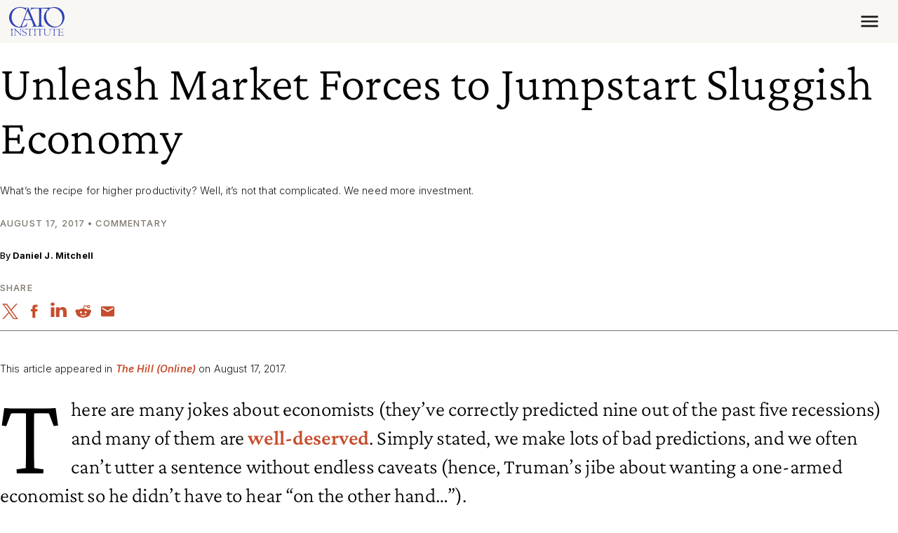

--- FILE ---
content_type: text/css
request_url: https://www.cato.org/modules/custom/custom_filters/responsive_embed_filter/css/responsive-embed.css?t7dpw9
body_size: -249
content:
.responsive-embed {
  width: 100%;
  position: relative;
  padding: 0;
  margin-top: 2rem;
  margin-bottom: 2rem;
}
.responsive-embed__media {
  position: absolute;
  top: 0;
  left: 0;
  width: 100%;
  height: 100%;
}
.responsive-embed-no-margin-wrapper .responsive-embed {
  margin-top: 0;
  margin-bottom: 0;
}


--- FILE ---
content_type: application/javascript
request_url: https://www.cato.org/build/vendor/js/voca.33fae7ac.js
body_size: 5628
content:
"use strict";(globalThis.webpackChunkcato_institute=globalThis.webpackChunkcato_institute||[]).push([["9706"],{91651:function(module,__unused_webpack_exports,__webpack_require__){__webpack_require__(17622),__webpack_require__(86517),__webpack_require__(38246);var coerce_to_string=__webpack_require__(2796),capitalize=__webpack_require__(79882),lower_case=__webpack_require__(91987);__webpack_require__(70795),__webpack_require__(92002),__webpack_require__(42030),__webpack_require__(9564);var words=__webpack_require__(80744);function wordToCamel(word,index){return 0===index?lower_case(word):capitalize(word,!0)}module.exports=function(subject){var subjectString=coerce_to_string.coerceToString(subject);return""===subjectString?"":words(subjectString).map(wordToCamel).join("")}},79882:function(module,__unused_webpack_exports,__webpack_require__){__webpack_require__(17622);var coerce_to_boolean=__webpack_require__(86517);__webpack_require__(38246);var coerce_to_string=__webpack_require__(2796);module.exports=function(subject,restToLower){var subjectString=coerce_to_string.coerceToString(subject),restToLowerCaseBoolean=coerce_to_boolean.coerceToBoolean(restToLower);return""===subjectString?"":(restToLowerCaseBoolean&&(subjectString=subjectString.toLowerCase()),subjectString.substr(0,1).toUpperCase()+subjectString.substr(1))}},13565:function(module,__unused_webpack_exports,__webpack_require__){var is_nil=__webpack_require__(17622);__webpack_require__(38246);var coerce_to_string=__webpack_require__(2796),to_string=__webpack_require__(9564),to_integer=__webpack_require__(97202);module.exports=function(subject,search,position){var subjectString=coerce_to_string.coerceToString(subject),searchString=to_string.toString(search);return null!==searchString&&(""===searchString||(position=is_nil.isNil(position)?0:to_integer.clipNumber(to_integer.toInteger(position),0,subjectString.length),-1!==subjectString.indexOf(searchString,position)))}},86517:function(__unused_webpack_module,exports,__webpack_require__){var is_nil=__webpack_require__(17622);exports.coerceToBoolean=function(value){var defaultValue=arguments.length>1&&void 0!==arguments[1]&&arguments[1];return is_nil.isNil(value)?defaultValue:!!value}},2796:function(__unused_webpack_module,exports,__webpack_require__){var is_nil=__webpack_require__(17622),is_string=__webpack_require__(38246);exports.coerceToString=function(value){var defaultValue=arguments.length>1&&void 0!==arguments[1]?arguments[1]:"";return is_nil.isNil(value)?defaultValue:is_string(value)?value:String(value)}},70795:function(__unused_webpack_module,exports){var whitespace="\\s\\uFEFF\\xA0",highSurrogate="\uD800-\uDBFF",lowSurrogate="\uDC00-\uDFFF",diacriticalMark="\\u0300-\\u036F\\u1AB0-\\u1AFF\\u1DC0-\\u1DFF\\u20D0-\\u20FF\\uFE20-\\uFE2F",base="\\0-\\u02FF\\u0370-\\u1AAF\\u1B00-\\u1DBF\\u1E00-\\u20CF\\u2100-\\uD7FF\\uE000-\\uFE1F\\uFE30-\\uFFFF",REGEXP_COMBINING_MARKS=RegExp("(["+base+"]|["+highSurrogate+"]["+lowSurrogate+"]|["+highSurrogate+"](?!["+lowSurrogate+"])|(?:[^"+highSurrogate+"]|^)["+lowSurrogate+"])(["+diacriticalMark+"]+)","g"),REGEXP_SURROGATE_PAIRS=RegExp("(["+highSurrogate+"])(["+lowSurrogate+"])","g"),REGEXP_UNICODE_CHARACTER=RegExp("((?:["+base+"]|["+highSurrogate+"]["+lowSurrogate+"]|["+highSurrogate+"](?!["+lowSurrogate+"])|(?:[^"+highSurrogate+"]|^)["+lowSurrogate+"])(?:["+diacriticalMark+"]+))|(["+highSurrogate+"]["+lowSurrogate+"])|([\\n\\r\\u2028\\u2029])|(.)","g"),REGEXP_WHITESPACE=RegExp("["+whitespace+"]"),REGEXP_TRIM_LEFT=RegExp("^["+whitespace+"]+"),REGEXP_TRIM_RIGHT=RegExp("["+whitespace+"]+$"),REGEXP_DIGIT=RegExp("^\\d+$");exports.REGEXP_COMBINING_MARKS=REGEXP_COMBINING_MARKS,exports.REGEXP_CONVERSION_SPECIFICATION=/(%{1,2})(?:(\d+)\$)?(\+)?([ 0]|'.{1})?(-)?(\d+)?(?:\.(\d+))?([bcdiouxXeEfgGs])?/g,exports.REGEXP_DIGIT=REGEXP_DIGIT,exports.REGEXP_HTML_SPECIAL_CHARACTERS=/[<>&"'`]/g,exports.REGEXP_NON_LATIN=/[^A-Za-z0-9]/g,exports.REGEXP_SPECIAL_CHARACTERS=/[-[\]{}()*+!<=:?./\\^$|#,]/g,exports.REGEXP_SURROGATE_PAIRS=REGEXP_SURROGATE_PAIRS,exports.REGEXP_TAG_LIST=/<([A-Za-z0-9]+)>/g,exports.REGEXP_TRAILING_ZEROS=/\.?0+$/g,exports.REGEXP_TRIM_LEFT=REGEXP_TRIM_LEFT,exports.REGEXP_TRIM_RIGHT=REGEXP_TRIM_RIGHT,exports.REGEXP_UNICODE_CHARACTER=REGEXP_UNICODE_CHARACTER,exports.REGEXP_WHITESPACE=REGEXP_WHITESPACE,exports.diacriticalMark=diacriticalMark,exports.digit="\\d",exports.whitespace=whitespace},92002:function(__unused_webpack_module,exports,__webpack_require__){var _const=__webpack_require__(70795),lowerCaseLetter="a-z\\xB5\\xDF-\\xF6\\xF8-\\xFF\\u0101\\u0103\\u0105\\u0107\\u0109\\u010B\\u010D\\u010F\\u0111\\u0113\\u0115\\u0117\\u0119\\u011B\\u011D\\u011F\\u0121\\u0123\\u0125\\u0127\\u0129\\u012B\\u012D\\u012F\\u0131\\u0133\\u0135\\u0137\\u0138\\u013A\\u013C\\u013E\\u0140\\u0142\\u0144\\u0146\\u0148\\u0149\\u014B\\u014D\\u014F\\u0151\\u0153\\u0155\\u0157\\u0159\\u015B\\u015D\\u015F\\u0161\\u0163\\u0165\\u0167\\u0169\\u016B\\u016D\\u016F\\u0171\\u0173\\u0175\\u0177\\u017A\\u017C\\u017E-\\u0180\\u0183\\u0185\\u0188\\u018C\\u018D\\u0192\\u0195\\u0199-\\u019B\\u019E\\u01A1\\u01A3\\u01A5\\u01A8\\u01AA\\u01AB\\u01AD\\u01B0\\u01B4\\u01B6\\u01B9\\u01BA\\u01BD-\\u01BF\\u01C6\\u01C9\\u01CC\\u01CE\\u01D0\\u01D2\\u01D4\\u01D6\\u01D8\\u01DA\\u01DC\\u01DD\\u01DF\\u01E1\\u01E3\\u01E5\\u01E7\\u01E9\\u01EB\\u01ED\\u01EF\\u01F0\\u01F3\\u01F5\\u01F9\\u01FB\\u01FD\\u01FF\\u0201\\u0203\\u0205\\u0207\\u0209\\u020B\\u020D\\u020F\\u0211\\u0213\\u0215\\u0217\\u0219\\u021B\\u021D\\u021F\\u0221\\u0223\\u0225\\u0227\\u0229\\u022B\\u022D\\u022F\\u0231\\u0233-\\u0239\\u023C\\u023F\\u0240\\u0242\\u0247\\u0249\\u024B\\u024D\\u024F",upperCaseLetter="\\x41-\\x5a\\xc0-\\xd6\\xd8-\\xde\\u0100\\u0102\\u0104\\u0106\\u0108\\u010a\\u010c\\u010e\\u0110\\u0112\\u0114\\u0116\\u0118\\u011a\\u011c\\u011e\\u0120\\u0122\\u0124\\u0126\\u0128\\u012a\\u012c\\u012e\\u0130\\u0132\\u0134\\u0136\\u0139\\u013b\\u013d\\u013f\\u0141\\u0143\\u0145\\u0147\\u014a\\u014c\\u014e\\u0150\\u0152\\u0154\\u0156\\u0158\\u015a\\u015c\\u015e\\u0160\\u0162\\u0164\\u0166\\u0168\\u016a\\u016c\\u016e\\u0170\\u0172\\u0174\\u0176\\u0178\\u0179\\u017b\\u017d\\u0181\\u0182\\u0184\\u0186\\u0187\\u0189-\\u018b\\u018e-\\u0191\\u0193\\u0194\\u0196-\\u0198\\u019c\\u019d\\u019f\\u01a0\\u01a2\\u01a4\\u01a6\\u01a7\\u01a9\\u01ac\\u01ae\\u01af\\u01b1-\\u01b3\\u01b5\\u01b7\\u01b8\\u01bc\\u01c4\\u01c5\\u01c7\\u01c8\\u01ca\\u01cb\\u01cd\\u01cf\\u01d1\\u01d3\\u01d5\\u01d7\\u01d9\\u01db\\u01de\\u01e0\\u01e2\\u01e4\\u01e6\\u01e8\\u01ea\\u01ec\\u01ee\\u01f1\\u01f2\\u01f4\\u01f6-\\u01f8\\u01fa\\u01fc\\u01fe\\u0200\\u0202\\u0204\\u0206\\u0208\\u020a\\u020c\\u020e\\u0210\\u0212\\u0214\\u0216\\u0218\\u021a\\u021c\\u021e\\u0220\\u0222\\u0224\\u0226\\u0228\\u022a\\u022c\\u022e\\u0230\\u0232\\u023a\\u023b\\u023d\\u023e\\u0241\\u0243-\\u0246\\u0248\\u024a\\u024c\\u024e",REGEXP_WORD=RegExp("(?:["+upperCaseLetter+"]["+_const.diacriticalMark+"]*)?(?:["+lowerCaseLetter+"]["+_const.diacriticalMark+"]*)+|(?:["+upperCaseLetter+"]["+_const.diacriticalMark+"]*)+(?!["+lowerCaseLetter+"])|["+_const.digit+"]+|[\\u2700-\\u27BF]|[^\\x00-\\x2F\\x3A-\\x40\\x5B-\\x60\\x7b-\\xBF\\xD7\\xF7\\u2000-\\u206F"+_const.whitespace+"]+","g"),REGEXP_ALPHA=RegExp("^(?:["+lowerCaseLetter+upperCaseLetter+"]["+_const.diacriticalMark+"]*)+$"),REGEXP_ALPHA_DIGIT=RegExp("^((?:["+lowerCaseLetter+upperCaseLetter+"]["+_const.diacriticalMark+"]*)|["+_const.digit+"])+$");exports.REGEXP_ALPHA=REGEXP_ALPHA,exports.REGEXP_ALPHA_DIGIT=REGEXP_ALPHA_DIGIT,exports.REGEXP_EXTENDED_ASCII=/^[\x01-\xFF]*$/,exports.REGEXP_LATIN_WORD=/[A-Z\xC0-\xD6\xD8-\xDE]?[a-z\xDF-\xF6\xF8-\xFF]+|[A-Z\xC0-\xD6\xD8-\xDE]+(?![a-z\xDF-\xF6\xF8-\xFF])|\d+/g,exports.REGEXP_WORD=REGEXP_WORD},17622:function(__unused_webpack_module,exports){exports.isNil=function(value){return null==value}},42030:function(__unused_webpack_module,exports){exports.nilDefault=function(value,defaultValue){return null==value?defaultValue:value}},97202:function(__unused_webpack_module,exports){exports.MAX_SAFE_INTEGER=0x1fffffffffffff,exports.clipNumber=function(value,downLimit,upLimit){return value<=downLimit?downLimit:value>=upLimit?upLimit:value},exports.toInteger=function(value){return value===1/0?0x1fffffffffffff:value===-1/0?-0x1fffffffffffff:~~value}},9564:function(__unused_webpack_module,exports,__webpack_require__){var is_nil=__webpack_require__(17622),is_string=__webpack_require__(38246);exports.toString=function(value){return is_nil.isNil(value)?null:is_string(value)?value:String(value)}},38246:function(module){module.exports=function(subject){return"string"==typeof subject}},90797:function(module,__unused_webpack_exports,__webpack_require__){__webpack_require__(17622),__webpack_require__(38246);var coerce_to_string=__webpack_require__(2796),lower_case=__webpack_require__(91987);__webpack_require__(70795),__webpack_require__(92002),__webpack_require__(42030),__webpack_require__(9564);var words=__webpack_require__(80744);module.exports=function(subject){var subjectString=coerce_to_string.coerceToString(subject);return""===subjectString?"":words(subjectString).map(lower_case).join("-")}},6308:function(module,__unused_webpack_exports,__webpack_require__){__webpack_require__(17622),__webpack_require__(38246);var coerce_to_string=__webpack_require__(2796),_const=__webpack_require__(70795),diacritics={3:"Ξξ",8:"Θθ",A:"A\xc0\xc1\xc2\xc3\xc4\xc5ĀĂĄǍǞǠǺȀȂȦȺΆΑА",B:"BƁƂɃΒБ",C:"C\xc7ĆĈĊČƇȻЦ",D:"DĎĐƉƊƋ\xd0ΔД",E:"E\xc8\xc9\xca\xcbĒĔĖĘĚƎƐȄȆȨΈΕЕЭ",F:"FƑΦФ",G:"GĜĞĠĢƓǤǦǴΓГҐ",H:"HĤĦȞΉΗХ",I:"I\xcc\xcd\xce\xcfĨĪĬĮİƗǏȈȊΊΙΪІИ",J:"JĴɈЙ",K:"KĶƘǨΚК",L:"LĹĻĽĿŁȽΛЛ",M:"MƜΜМ",N:"N\xd1ŃŅŇƝǸȠΝН",O:"O\xd2\xd3\xd4\xd5\xd6\xd8ŌŎŐƆƟƠǑǪǬǾȌȎȪȬȮȰΌΟО",P:"PƤΠП",Q:"QɊ",R:"RŔŖŘȐȒɌΡР",S:"SŚŜŞŠȘΣС",T:"TŢŤŦƬƮȚȾΤТ",U:"U\xd9\xda\xdb\xdcŨŪŬŮŰŲƯǓǕǗǙǛȔȖɄУЪ",V:"VƲɅВ",W:"WŴΏΩ",X:"XΧ",Y:"Y\xddŶŸƳȲɎΎΥΫЫ",Z:"ZŹŻŽƵȤΖЗ",a:"a\xe0\xe1\xe2\xe3\xe4\xe5āăąǎǟǡǻȁȃȧɐάαа",b:"bƀƃɓβб",c:"c\xe7ćĉċčƈȼц",d:"dďđƌɖɗ\xf0δд",e:"e\xe8\xe9\xea\xebēĕėęěǝȅȇȩɇɛέεеэ",f:"fƒφф",g:"gĝğġģǥǧǵɠγгґ",h:"hĥħȟɥήηх",i:"i\xec\xed\xee\xefĩīĭįıǐȉȋɨΐίιϊиі",j:"jĵǰɉй",k:"kķƙǩκк",l:"lĺļľŀłſƚɫλл",m:"mɯɱμм",n:"n\xf1ńņňŉƞǹɲνн",o:"o\xf2\xf3\xf4\xf5\xf6\xf8ōŏőơǒǫǭǿȍȏȫȭȯȱɔɵοόо",p:"pƥπп",q:"qɋ",r:"rŕŗřȑȓɍɽρр",s:"s\xdfśŝşšșȿςσс",t:"tţťŧƭțʈτт",u:"u\xf9\xfa\xfb\xfcũūŭůűųưǔǖǘǚǜȕȗʉуъ",v:"vʋʌв",w:"wŵωώ",x:"xχ",y:"y\xfd\xffŷƴȳɏΰυϋύы",z:"zźżžƶȥɀζз",OE:"\x8cŒ",oe:"\x9cœ",AE:"\xc6ǢǼ",ae:"\xe6ǣǽ",hv:"ƕ",OI:"Ƣ",oi:"ƣ",DZ:"ǄǱ",Dz:"ǅǲ",dz:"ǆǳ",LJ:"Ǉ",Lj:"ǈ",lj:"ǉ",NJ:"Ǌ",Nj:"ǋ",nj:"ǌ",OU:"Ȣ",ou:"ȣ",TH:"\xde",th:"\xfe",PS:"Ψ",ps:"ψ",Yo:"Ё",Ye:"Є",Yi:"Ї",Zh:"Ж",Ch:"Ч",Sh:"ШЩ","":"ЪЬь",Yu:"Ю",Ya:"Я",zh:"ж",ch:"ч",sh:"шщ",yu:"ю",ya:"я",yo:"ё",ye:"є",yi:"ї"},diacriticsMap=null;function getLatinCharacter(character){return(null!==diacriticsMap||(diacriticsMap={},Object.keys(diacritics).forEach(function(key){for(var characters=diacritics[key],index=0;index<characters.length;index++)diacriticsMap[characters[index]]=key})),diacriticsMap)[character]||character}function removeCombiningMarks(character,cleanCharacter){return cleanCharacter}module.exports=function(subject){var subjectString=coerce_to_string.coerceToString(subject);return""===subjectString?"":subjectString.replace(_const.REGEXP_NON_LATIN,getLatinCharacter).replace(_const.REGEXP_COMBINING_MARKS,removeCombiningMarks)}},91987:function(module,__unused_webpack_exports,__webpack_require__){__webpack_require__(17622),__webpack_require__(38246);var coerce_to_string=__webpack_require__(2796);module.exports=function(subject){return coerce_to_string.coerceToString(subject,"").toLowerCase()}},61063:function(module,__unused_webpack_exports,__webpack_require__){__webpack_require__(17622),__webpack_require__(38246);var coerce_to_string=__webpack_require__(2796);__webpack_require__(91987);var _const=__webpack_require__(70795);__webpack_require__(92002),__webpack_require__(42030),__webpack_require__(9564),__webpack_require__(80744);var kebab_case=__webpack_require__(90797),latinise=__webpack_require__(6308);module.exports=function(subject){var subjectString=coerce_to_string.coerceToString(subject);return""===subjectString?"":kebab_case(latinise(subjectString).replace(_const.REGEXP_NON_LATIN,"-"))}},21384:function(module,__unused_webpack_exports,__webpack_require__){__webpack_require__(17622),__webpack_require__(38246);var coerce_to_string=__webpack_require__(2796),lower_case=__webpack_require__(91987);__webpack_require__(70795),__webpack_require__(92002),__webpack_require__(42030),__webpack_require__(9564);var words=__webpack_require__(80744);module.exports=function(subject){var subjectString=coerce_to_string.coerceToString(subject);return""===subjectString?"":words(subjectString).map(lower_case).join("_")}},54579:function(module,__unused_webpack_exports,__webpack_require__){__webpack_require__(17622),__webpack_require__(38246);var coerce_to_string=__webpack_require__(2796),_const=__webpack_require__(70795);function hasSubstringAtIndex(subject,substring,index){var lookBehind=!(arguments.length>3)||void 0===arguments[3]||arguments[3],indexOffset=0;return lookBehind&&(indexOffset=-substring.length+1),subject.substr(index+indexOffset,substring.length).toLowerCase()===substring}module.exports=function(subject,allowableTags,replacement){if(""===(subject=coerce_to_string.coerceToString(subject)))return"";if(!Array.isArray(allowableTags)){var allowableTagsString=coerce_to_string.coerceToString(allowableTags);allowableTags=""===allowableTagsString?[]:function(tags){for(var match,tagsList=[];null!==(match=_const.REGEXP_TAG_LIST.exec(tags));)tagsList.push(match[1]);return tagsList}(allowableTagsString)}for(var replacementString=coerce_to_string.coerceToString(replacement),length=subject.length,hasAllowableTags=allowableTags.length>0,hasSubstring=hasSubstringAtIndex.bind(null,subject),state=0,depth=0,output="",tagContent="",quote=null,index=0;index<length;index++){var char=subject[index],advance=!1;switch(char){case"<":if(quote)break;if(hasSubstring("< ",index,!1)){advance=!0;break}if(0===state){advance=!0,state=1;break}if(1===state){depth++;break}advance=!0;break;case"!":if(1===state&&hasSubstring("<!",index)){state=2;break}advance=!0;break;case"-":if(2===state&&hasSubstring("!--",index)){state=3;break}advance=!0;break;case'"':case"'":1===state&&(quote===char?quote=null:quote||(quote=char)),advance=!0;break;case"E":case"e":if(2===state&&hasSubstring("doctype",index)){state=1;break}advance=!0;break;case">":if(depth>0){depth--;break}if(quote)break;if(1===state){if(quote=null,state=0,hasAllowableTags){var tagName=function(tagContent){for(var state=0,tagName="",index=0;2!==state;){var char=tagContent[index++].toLowerCase();switch(char){case"<":break;case">":state=2;break;default:_const.REGEXP_WHITESPACE.test(char)?1===state&&(state=2):(0===state&&(state=1),"/"!==char&&(tagName+=char))}}return tagName}(tagContent+=">");-1!==allowableTags.indexOf(tagName.toLowerCase())?output+=tagContent:output+=replacementString,tagContent=""}else output+=replacementString;break}if(2===state||3===state&&hasSubstring("--\x3e",index)){quote=null,state=0,tagContent="";break}advance=!0;break;default:advance=!0}if(advance)switch(state){case 0:output+=char;break;case 1:hasAllowableTags&&(tagContent+=char)}}return output}},3496:function(module,__unused_webpack_exports,__webpack_require__){var is_nil=__webpack_require__(17622);__webpack_require__(38246);var coerce_to_string=__webpack_require__(2796);__webpack_require__(70795);var to_string=__webpack_require__(9564);__webpack_require__(97202),__webpack_require__(13565);var trim_left=__webpack_require__(80794),trim_right=__webpack_require__(61057);module.exports=function(subject,whitespace){var subjectString=coerce_to_string.coerceToString(subject);if(""===whitespace||""===subjectString)return subjectString;var whitespaceString=to_string.toString(whitespace);return is_nil.isNil(whitespaceString)?subjectString.trim():trim_right(trim_left(subjectString,whitespaceString),whitespaceString)}},80794:function(module,__unused_webpack_exports,__webpack_require__){var is_nil=__webpack_require__(17622);__webpack_require__(38246);var coerce_to_string=__webpack_require__(2796),_const=__webpack_require__(70795),to_string=__webpack_require__(9564);__webpack_require__(97202);var includes=__webpack_require__(13565),reduce=Array.prototype.reduce;module.exports=function(subject,whitespace){var subjectString=coerce_to_string.coerceToString(subject);if(""===whitespace||""===subjectString)return subjectString;var whitespaceString=to_string.toString(whitespace);if(is_nil.isNil(whitespaceString))return subjectString.replace(_const.REGEXP_TRIM_LEFT,"");var matchWhitespace=!0;return reduce.call(subjectString,function(trimmed,character){return matchWhitespace&&includes(whitespaceString,character)?trimmed:(matchWhitespace=!1,trimmed+character)},"")}},61057:function(module,__unused_webpack_exports,__webpack_require__){var is_nil=__webpack_require__(17622);__webpack_require__(38246);var coerce_to_string=__webpack_require__(2796),_const=__webpack_require__(70795),to_string=__webpack_require__(9564);__webpack_require__(97202);var includes=__webpack_require__(13565),reduceRight=Array.prototype.reduceRight;module.exports=function(subject,whitespace){var subjectString=coerce_to_string.coerceToString(subject);if(""===whitespace||""===subjectString)return subjectString;var whitespaceString=to_string.toString(whitespace);if(is_nil.isNil(whitespaceString))return subjectString.replace(_const.REGEXP_TRIM_RIGHT,"");var matchWhitespace=!0;return reduceRight.call(subjectString,function(trimmed,character){return matchWhitespace&&includes(whitespaceString,character)?trimmed:(matchWhitespace=!1,character+trimmed)},"")}},80744:function(module,__unused_webpack_exports,__webpack_require__){var is_nil=__webpack_require__(17622);__webpack_require__(38246);var coerce_to_string=__webpack_require__(2796);__webpack_require__(70795);var const_extended=__webpack_require__(92002),nil_default=__webpack_require__(42030),to_string=__webpack_require__(9564);module.exports=function(subject,pattern,flags){var patternRegExp,subjectString=coerce_to_string.coerceToString(subject);if(is_nil.isNil(pattern))patternRegExp=const_extended.REGEXP_EXTENDED_ASCII.test(subjectString)?const_extended.REGEXP_LATIN_WORD:const_extended.REGEXP_WORD;else if(pattern instanceof RegExp)patternRegExp=pattern;else{var flagsString=to_string.toString(nil_default.nilDefault(flags,""));patternRegExp=new RegExp(to_string.toString(pattern),flagsString)}return nil_default.nilDefault(subjectString.match(patternRegExp),[])}}}]);

--- FILE ---
content_type: application/javascript
request_url: https://www.cato.org/modules/custom/custom_filters/responsive_embed_filter/js/responsive-embed.js?v=3
body_size: 203
content:
/**
 * @file Dynamically adjusts iframe height if source requests it.
 * {@link https://developers.infogr.am/oembed/ Infogram oEmbed}
 */

(async () => {
  const dispatchResizedEvent = (iframe) =>
    window.requestAnimationFrame(() =>
      iframe.dispatchEvent(new Event('iframe-resized', { bubbles: true })),
    );

  const handleNewIframeHeight = (iframe, height) => {
    iframe.height = height;

    const parentResponsiveContainer = iframe.closest('.responsive-embed');
    if (parentResponsiveContainer) {
      parentResponsiveContainer.style.paddingTop = `${
        (height / iframe.offsetWidth) * 100
      }%`;
      dispatchResizedEvent(iframe);
    } else {
      dispatchResizedEvent(iframe);
    }
  };

  const handleIframeMessage = ({ data }) => {
    let resizeObject;
    let iframe;
    let height;

    if (typeof data === 'object' && data['datawrapper-height'] !== undefined) {
      iframe = document.getElementById(
        `datawrapper-chart-${Object.keys(data['datawrapper-height'])[0]}`,
      );
      // eslint-disable-next-line prefer-destructuring
      height = Object.values(data['datawrapper-height'])[0];
    } else {
      try {
        resizeObject = JSON.parse(data);
      } catch (error) {
        return;
      }

      const { context, src } = resizeObject;
      height = resizeObject.height;
      if (
        height === undefined ||
        src === undefined ||
        context !== 'iframe.resize'
      ) {
        return;
      }

      iframe = document.querySelector(
        `.responsive-embed > iframe[src="${src}"]`,
      );
    }

    if (!iframe || parseInt(iframe.height, 10) === height) {
      return;
    }

    window.requestAnimationFrame(() => handleNewIframeHeight(iframe, height));
  };

  window.addEventListener('message', handleIframeMessage);
})();
